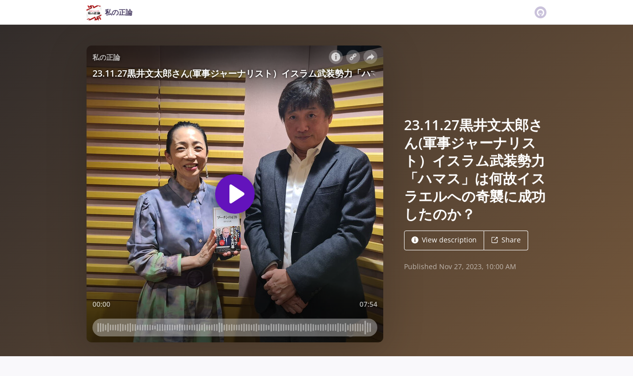

--- FILE ---
content_type: application/javascript; charset=UTF-8
request_url: https://omny.fm/_next/static/chunks/8825-cc81a8231c696edf.js
body_size: 951
content:
"use strict";(self.webpackChunk_N_E=self.webpackChunk_N_E||[]).push([[8825],{3818:function(e,t,n){n.d(t,{Cc:function(){return f},VP:function(){return d},bi:function(){return h}});var r=n(5428),c=n(4012),i=n(3433),s=n(1772),o=n(5309),a=n(2627),u=n(5944),l=(0,a.nD)("1.5em","0.5em"),p={name:"jwcagw",styles:"& svg{vertical-align:middle;width:18px;height:18px;position:relative;bottom:0.1em;}"};function h(e){var t=e.layout,n=e.links;return(0,u.tZ)("ul",{css:[l.parentCss,(0,r.Z)({},o.w.narrow,{justifyContent:"center"}),"",""],children:n.map(function(e){return(0,u.tZ)("li",{css:[l.childCss,"display:inline-block;","vertical"===t?{width:"100%"}:null,"",""],children:(0,u.BX)("a",{className:a.dv.parentClassName,css:[a.PO,"",""],href:e.href,rel:"nofollow noreferrer",target:"_blank",children:[(0,u.tZ)("span",{css:p,children:e.icon}),(0,u.tZ)(i.g,{width:"0.5em"}),(0,u.tZ)("span",{css:[a.HW,"",""],children:e.text})]})},e.href)})})}function d(e,t){var n=[];return t.ShowSubscribe&&(e.ApplePodcasts&&n.push({href:e.ApplePodcasts,icon:(0,u.tZ)(s.rs,{}),text:"Apple Podcasts"}),e.IHeart&&n.push({href:e.IHeart,icon:(0,u.tZ)(s.FD,{}),text:"iHeart"}),e.Spotify&&n.push({href:e.Spotify,icon:(0,u.tZ)(s.PD,{}),text:"Spotify"}),e.TuneIn&&n.push({href:e.TuneIn,icon:(0,u.tZ)(s.eL,{}),text:"TuneIn"}),e.YouTubeMusic&&n.push({href:e.YouTubeMusic,icon:(0,u.tZ)(s.TE,{}),text:"YouTube Music"}),e.RssFeed&&n.push({href:e.RssFeed,icon:(0,u.tZ)(s.o0,{}),text:(0,u.tZ)(c.Z,{id:"taNeoW",defaultMessage:[{type:0,value:"RSS feed"}]})})),n}function f(e){var t=[];return e.SocialWeb&&t.push({href:e.SocialWeb,icon:(0,u.tZ)(s.vc,{}),text:(0,u.tZ)(c.Z,{id:"q2U7Sr",defaultMessage:[{type:0,value:"Website"}]})}),e.SocialFacebook&&t.push({href:"https://fb.com/".concat(e.SocialFacebook),icon:(0,u.tZ)(s.zJ,{}),text:"Facebook"}),e.SocialTwitter&&t.push({href:"https://x.com/".concat(e.SocialTwitter),icon:(0,u.tZ)(s.kL,{}),text:"X (Twitter)"}),t}},4209:function(e,t,n){n.d(t,{Y:function(){return p}});var r=n(917),c=n(258),i=n(7294),s=n(4012),o=n(9066),a=n(2627),u=n(2601),l=n(5944);function p(e){var t=e.text,n=e.truncateCharacters,p=i.useState(!1),h=(0,c.Z)(p,2),d=h[0],f=h[1],Z=t.length>n;return(0,l.BX)("span",{css:(0,r.iv)({color:o.O.darkPurple},"",""),children:[(0,l.tZ)("span",{css:[a.kZ,"white-space:pre-wrap;",""],children:Z&&!d?(0,l.BX)(l.HY,{children:[t.substring(0,n),(0,l.tZ)("span",{children:"…"})]}):t}),Z?(0,l.BX)(l.HY,{children:[(0,l.tZ)("span",{children:"\xa0"}),(0,l.tZ)("button",{type:"button",css:[a.F2,u.v.semibold,"background:none;border:none;padding:0;cursor:pointer;text-decoration:none;color:#403053;opacity:0.7;&:active{opacity:1;}",""],onClick:function(){f(function(e){return!e})},children:(0,l.tZ)("span",{children:d?(0,l.tZ)(s.Z,{id:"SnkIO1",defaultMessage:[{type:0,value:"Less"}]}):(0,l.tZ)(s.Z,{id:"23wknU",defaultMessage:[{type:0,value:"More"}]})})})]}):null]})}}}]);
